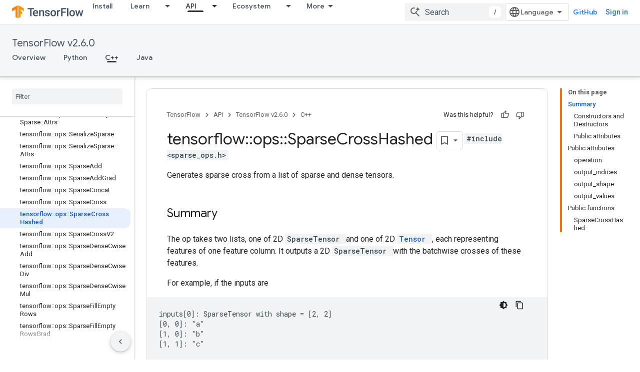

--- FILE ---
content_type: text/javascript
request_url: https://www.gstatic.com/devrel-devsite/prod/v3df8aae39978de8281d519c083a1ff09816fe422ab8f1bf9f8e360a62fb9949d/js/devsite_devsite_search_module.js
body_size: -867
content:
(function(_ds){var window=this;var Hza=function(a){return(0,_ds.O)('<div class="devsite-popout" id="'+_ds.S(a.id)+'"><div class="devsite-popout-result devsite-suggest-results-container" devsite-hide></div></div>')},E7=function(a){a="All results in "+_ds.Q(a);return(0,_ds.O)('<button type="submit" class="button button-white devsite-search-project-scope" role="option">'+a+"</button>")},F7=function(a,b,c){let d='<button type="submit" class="button button-white devsite-suggest-all-results" role="option">';b?(a="All results across "+
_ds.Q(c),d+=a):(a='All results for "'+_ds.Q(a)+'"',d+=a);return(0,_ds.O)(d+"</button>")},G7=function(a,b,c,d,e,f,g,h){a=(c?"":'<devsite-analytics-scope action="'+_ds.S(_ds.XC("Restricted "+d))+'">')+'<a class="devsite-result-item-link" href="'+_ds.S(_ds.XC(a))+'" role="option"><span class="devsite-suggestion-fragment">'+_ds.Q(b)+"</span>"+(h?'<span class="devsite-suggestion-fragment">'+_ds.Q(h)+"</span>":"")+(e?'<span class="devsite-suggestion-fragment">'+_ds.Q(e)+"</span>":"")+(f&&!g?'<span class="devsite-suggestion-fragment">'+
_ds.Q(f)+"</span>":"");c||(a+='<span class="devsite-label devsite-label-confidential">Confidential</span>');return(0,_ds.O)(a+("</a>"+(c?"":"</devsite-analytics-scope>")))},Iza=function(a){const b=a.projectName,c=a.Au,d=a.query,e=a.Ju;a=a.fn;const f=_ds.U(_ds.fD(),'<div class="devsite-suggest-wrapper '+(e?"":"devsite-search-disabled")+'"><div class="devsite-suggest-section"><div class="devsite-result-label">');_ds.V(f,"There are no suggestions for your query");_ds.U(_ds.V(_ds.U(f,"</div></div>"),
e?_ds.U(_ds.V(_ds.V(_ds.U(_ds.fD(),'<div class="devsite-suggest-footer">'),c?E7(b):""),F7(d,c,a)),"</div>"):""),"</div>");return f},Jza=function(a){var b=a.DB;const c=a.MB;var d=a.UB;const e=a.projectName,f=a.Au,g=a.query;var h=a.ZB;const k=a.Ju;a=a.fn;const l=_ds.U(_ds.fD(),'<div class="devsite-suggest-wrapper '+(k?"":"devsite-search-disabled")+'" tabindex="0" role="listbox" aria-label="');_ds.V(l,_ds.HC("Search Suggestions"));_ds.U(l,'"><div class="devsite-suggest-section">');if(d.length>0){_ds.U(l,
'<div class="devsite-suggest-sub-section" role="group" aria-labelledby="devsite-suggest-header-partial-query"><div class="devsite-suggest-header" id="devsite-suggest-header-partial-query">');_ds.V(l,"Suggested searches");_ds.U(l,(f?'<span class="devsite-suggest-project">'+_ds.Q(e)+"</span>":"")+'</div><devsite-analytics-scope category="Site-Wide Custom Events" label="Search" action="Query Suggestion Click">');var m=d.length;for(var n=0;n<m;n++){var r=d[n];_ds.U(_ds.V(_ds.U(l,'<div class="devsite-result-item devsite-nav-label" id="suggestion-partial-query-'+
_ds.S(n)+'" index=":'+_ds.S(n)+'">'),G7(r.getPath(),r.getTitle(),_ds.dk(r,14),"Query Suggestion Click")),"</div>")}_ds.U(l,"</devsite-analytics-scope></div>")}_ds.U(l,d.length>0&&b.length>0?'<hr role="none">':"");if(b.length>0){_ds.U(l,'<div class="devsite-suggest-sub-section" role="group" aria-labelledby="devsite-suggest-header-product"><div class="devsite-suggest-header" id="devsite-suggest-header-product">');_ds.V(l,"Pages");_ds.U(l,(f?'<span class="devsite-suggest-project">'+_ds.Q(e)+"</span>":
"")+'</div><devsite-analytics-scope category="Site-Wide Custom Events" label="Search" action="Page Suggestion Click">');m=b.length;for(n=0;n<m;n++)r=b[n],_ds.U(_ds.V(_ds.U(l,'<div class="devsite-result-item devsite-nav-label" id="suggestion-product-'+_ds.S(n)+'" index=":'+_ds.S(n)+'">'),G7(r.getPath(),r.getTitle(),_ds.dk(r,14),"Page Suggestion Click",void 0,_ds.A(r,4),f)),"</div>");_ds.U(l,"</devsite-analytics-scope></div>")}_ds.U(l,h.length>0&&b.length+d.length>0?'<hr role="none">':"");if(h.length>
0){_ds.U(l,'<div class="devsite-suggest-sub-section" role="group" aria-labelledby="devsite-suggest-header-reference"><div class="devsite-suggest-header" id="devsite-suggest-header-reference">');_ds.V(l,"Reference");_ds.U(l,(f?'<span class="devsite-suggest-project">'+_ds.Q(e)+"</span>":"")+'</div><devsite-analytics-scope category="Site-Wide Custom Events" label="Search" action="Reference Suggestion Click">');m=h.length;for(n=0;n<m;n++)r=h[n],_ds.U(_ds.V(_ds.U(l,'<div class="devsite-result-item devsite-nav-label" id="suggestion-reference-'+
_ds.S(n)+'" index=":'+_ds.S(n)+'">'),G7(r.getPath(),r.getTitle(),_ds.dk(r,14),"Reference Suggestion Click",_ds.A(r,3),_ds.A(r,4),f,_ds.jk(r,10,_ds.Vj())[0])),"</div>");_ds.U(l,"</devsite-analytics-scope></div>")}_ds.U(l,c.length>0&&b.length+d.length+h.length>0?'<hr role="none">':"");if(c.length>0){_ds.U(l,'<div class="devsite-suggest-sub-section" role="group" aria-labelledby="devsite-suggest-header-other-products"><div class="devsite-suggest-header" id="devsite-suggest-header-other-products">');_ds.V(l,
"Products");_ds.U(l,'</div><devsite-analytics-scope category="Site-Wide Custom Events" label="Search" action="Product Suggestion Click">');b=c.length;for(d=0;d<b;d++)h=c[d],_ds.U(_ds.V(_ds.U(l,'<div class="devsite-result-item devsite-nav-label" id="suggestion-other-products-'+_ds.S(d)+'" index=":'+_ds.S(d)+'">'),G7(h.getPath(),h.getTitle(),_ds.dk(h,14),"Product Suggestion Click")),"</div>");_ds.U(l,"</devsite-analytics-scope></div>")}_ds.U(_ds.V(_ds.U(l,"</div>"),k?_ds.U(_ds.V(_ds.V(_ds.U(_ds.fD(),
'<div class="devsite-suggest-footer" role="none">'),f?E7(e):""),F7(g,f,a)),"</div>"):""),"</div>");return l};var Kza=/[ .()<>{}\[\]\/:,]+/,Lza=0,Oza=function(a){a.j&&(a.m.listen(a.j,"suggest-service-search",b=>{a:{var c=a.qa.querySelector(".highlight");if(c&&(c=c.querySelector(".devsite-result-item-link"))){c.click();break a}H7(a,b.detail.originalEvent,!!a.ua)}}),a.m.listen(a.j,"suggest-service-suggestions-received",b=>void Mza(a,b)),a.m.listen(a.j,"suggest-service-focus",()=>{I7(a,"cloud-track-search-focus",null);a.va=!0;J7(a,!0)}),a.m.listen(a.j,"suggest-service-blur",()=>{J7(a,!1)}),a.m.listen(a.j,"suggest-service-input",
()=>{!a.ra["Text Entered Into Search Bar"]&&a.j.query.trim()&&(a.dispatchEvent(new CustomEvent("devsite-analytics-observation",{detail:{category:"Site-Wide Custom Events",label:a.hasAttribute("enable-search-summaries")?"Search with ai summaries enabled":"Search",action:"Text Entered Into Search Bar"},bubbles:!0})),a.ra["Text Entered Into Search Bar"]=!0);a.va&&(I7(a,"cloud-track-search-input",null),a.va=!1)}),a.m.listen(a.j,"suggest-service-navigate",b=>void Nza(a,b)),a.m.listen(document.body,"devsite-page-changed",
()=>a.ra={}),_ds.wha(a.j));a.ea&&a.m.listen(a.ea,"submit",b=>{H7(a,b)});a.qa&&a.m.listen(a.qa,"click",b=>{const c=b.target;if(c.closest(".devsite-result-item-link")){J7(a,!1);let d;I7(a,"cloud-track-search-submit",{query:(d=a.o)==null?void 0:d.value,FC:c})}c.classList.contains("devsite-search-project-scope")&&H7(a,b,!0)});a.Ea&&a.m.listen(a.Ea,"click",()=>void J7(a,!0));a.Ca&&a.m.listen(a.Ca,"click",()=>void J7(a,!1));a.m.listen(document.body,"devsite-content-updated",()=>{const b=_ds.C().searchParams.get("q")||
"";b&&(a.o.value=b)})},Mza=function(a,b){b=b.detail;var c=b.suggestions;b=b.query;if(a.j.query.toLowerCase().startsWith(b.toLowerCase()))if(c){var d=c.re();c=d.filter(r=>r.Jf()===2);var e=d.filter(r=>r.Jf()===3),f=d.filter(r=>r.Jf()===4).slice(0,5),g=d.filter(r=>r.Jf()===1);d=c.length+f.length+g.length;for(var h of f)h.setPath(_ds.Ao(`${a.ua||"/s/results"}/?q=${h.getTitle()}`).toString());var k=b.split(Kza);e.forEach(r=>_ds.jha(r,_ds.jk(r,10,_ds.Vj()).filter(q=>k.some(z=>q.includes(z)))));h=a.getAttribute("project-name")||
"";var l=a.hasAttribute("project-scope"),m=a.hasAttribute("enable-search"),n=a.getAttribute("tenant-name")||"";c={DB:c,projectName:h,Au:l,MB:g,UB:f,query:b,ZB:e,Ju:m,fn:n};d===0?_ds.qt(a.oa,Iza,c):(_ds.qt(a.oa,Jza,c),Pza(a,b));a.o.setAttribute("aria-expanded","true");a.oa.removeAttribute("hidden")}else a.oa.setAttribute("hidden",""),a.o.setAttribute("aria-expanded","false")},I7=function(a,b,c=null){a.dispatchEvent(new CustomEvent(b,{detail:c,bubbles:!0}))},J7=function(a,b){if(a.ya!==b){_ds.gU(a.j,
b);if(a.ya=b)a.setAttribute("search-active","");else{let c=a.qa.querySelector(".highlight");c&&c.classList.remove("highlight");a.removeAttribute("search-active");a.o.setAttribute("aria-expanded","false");_ds.un(a.oa)}a.hasAttribute("capture")||a.dispatchEvent(new CustomEvent("devsite-search-toggle",{detail:{active:b},bubbles:!0}))}},Nza=function(a,b){var c=b.detail;b=a.oa.querySelector(".highlight");let d;const e=Array.from(a.oa.querySelectorAll(".devsite-result-item"));let f=[];let g,h=-1;if(b){var k=
_ds.Ln(b,l=>l.classList.contains("devsite-suggest-section"));f=Array.from(k.querySelectorAll(".devsite-result-item"));k=_ds.Bn(b.parentNode.parentNode);g=_ds.Cn(b.parentNode.parentNode);h=e.indexOf(b)}switch(c.keyCode){case 37:if(!k&&!g)return;b&&(c=b.getAttribute("index"),g?(d=g.querySelector('[index="'+c+'"]'))||(d=_ds.cb(Array.from(g.querySelectorAll("[index]")))):k&&((d=k.querySelector('[index="'+c+'"]'))||(d=_ds.cb(Array.from(k.querySelectorAll("[index]"))))));break;case 39:if(!k&&!g)return;
b&&(c=b.getAttribute("index"),k?(d=k.querySelector('[index="'+c+'"]'))||(d=_ds.cb(Array.from(k.querySelectorAll("[index]")))):g&&((d=g.querySelector('[index="'+c+'"]'))||(d=_ds.cb(Array.from(g.querySelectorAll("[index]"))))));break;case 38:b?(d=e[h-1])||(d=_ds.cb(f)):d=_ds.cb(e);break;case 40:b?(d=e[h+1])||(d=f[0]):d=e[0]}b&&(b.classList.remove("highlight"),b.removeAttribute("aria-selected"));d&&(a.o.setAttribute("aria-activedescendant",d.id),d.setAttribute("aria-selected","true"),d.classList.add("highlight"),
d.scrollIntoViewIfNeeded&&d.scrollIntoViewIfNeeded()||d.scrollIntoView())},H7=async function(a,b,c=!1){b.preventDefault();b.stopPropagation();if(a.hasAttribute("enable-search")){a.ra["Full Site Search"]||(a.dispatchEvent(new CustomEvent("devsite-analytics-observation",{detail:{category:"Site-Wide Custom Events",label:"Search",action:"Full Site Search"},bubbles:!0})),a.ra["Full Site Search"]=!0);let d;I7(a,"cloud-track-search-submit",{query:(d=a.o)==null?void 0:d.value});b=c&&a.ua?_ds.Ao(a.ua):_ds.Ao(a.ea.getAttribute("action"));
c=new _ds.Qn(b.href);a.j.query&&_ds.eo(c,"q",a.j.query);b.search=c.j.toString();await DevsiteApp.fetchPage(b.href,!a.hasAttribute("disable-history"));J7(a,!1)}},Pza=function(a,b){b=new RegExp(`(${_ds.an(b)})`,"ig");a=a.oa.querySelectorAll(".devsite-suggestion-fragment");for(const c of a)a=c.innerHTML,a=a.replace(b,"<b>$1</b>"),_ds.qg(c,_ds.Rg(_ds.Sg,a))},K7=class extends _ds.Lm{static get observedAttributes(){return["project-scope","url-scoped","disabled"]}constructor(){super();this.ya=!1;this.ra=
{};this.xa="";this.ua=null;this.m=new _ds.u;this.j=null;this.va=!1}disconnectedCallback(){_ds.D(this.m);this.j&&(this.j.dispose(),this.j=null)}attributeChangedCallback(a,b,c){switch(a){case "project-scope":this.xa=c||"";this.j&&(this.j.ya=this.xa);break;case "url-scoped":this.ua=c;break;case "disabled":this.o&&(this.o.disabled=c!==null)}}connectedCallback(){if(this.ea=this.querySelector("form")){this.o=this.ea.querySelector(".devsite-search-query");this.Ea=this.ea.querySelector(".devsite-search-button[search-open]");
this.Ca=this.querySelector(".devsite-search-button[search-close]");var a=`devsite-search-popout-container-id-${++Lza}`;this.o.setAttribute("aria-controls",a);this.qa=_ds.st(Hza,{id:a});this.oa=this.qa.querySelector(".devsite-suggest-results-container");this.ea.appendChild(this.qa);this.hasAttribute("project-scope")&&(this.xa=this.getAttribute("project-scope"));this.hasAttribute("url-scoped")&&(this.ua=this.getAttribute("url-scoped"));this.ea&&this.o&&(this.j=new _ds.hU(this,this.ea,this.o),this.j.m=
!0,this.j.Ia=this.hasAttribute("enable-query-completion"),this.j.va=!0,this.j.Ea=!0,this.j.Ka=!0,this.j.ya=this.xa,this.j.m=this.hasAttribute("enable-suggestions"));Oza(this)}}};K7.prototype.connectedCallback=K7.prototype.connectedCallback;K7.prototype.attributeChangedCallback=K7.prototype.attributeChangedCallback;K7.prototype.disconnectedCallback=K7.prototype.disconnectedCallback;try{customElements.define("devsite-search",K7)}catch(a){console.warn("devsite.app.customElement.DevsiteSearch",a)};})(_ds_www);
